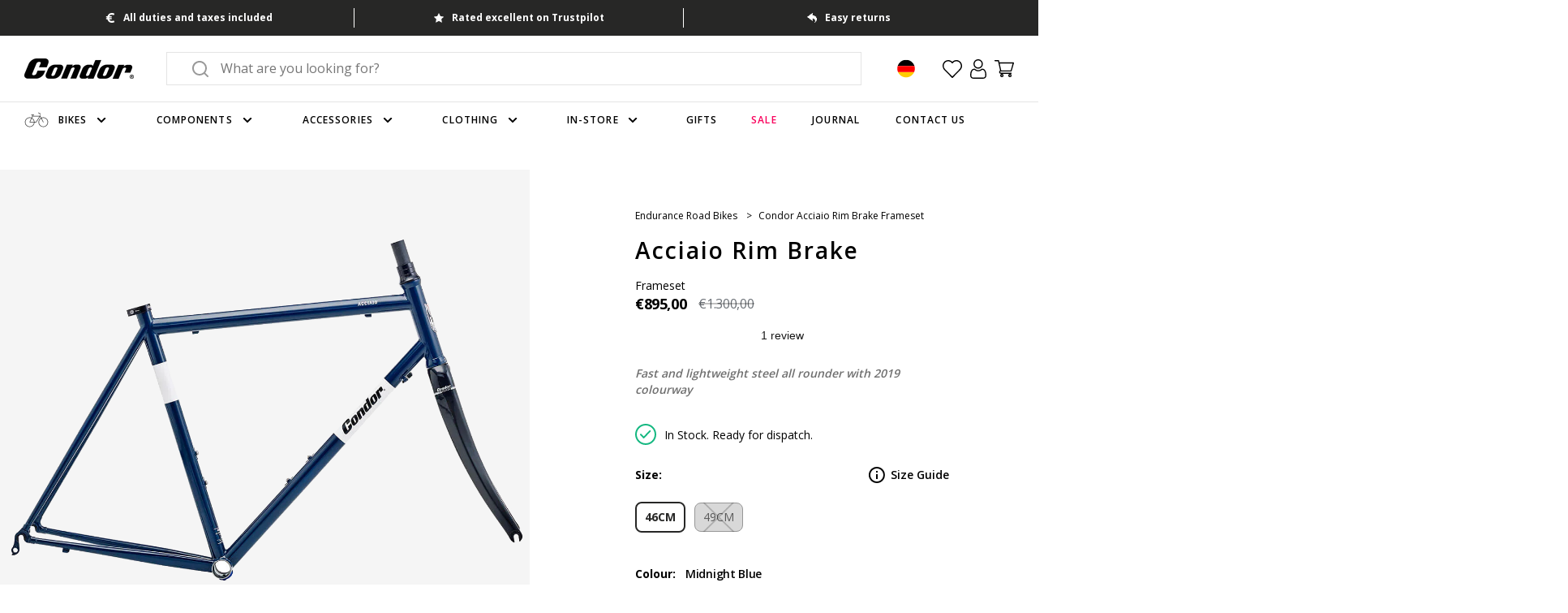

--- FILE ---
content_type: image/svg+xml
request_url: https://www.condorcycles.com/cdn/shop/files/trustpilot-svg_small.svg?v=1750846043
body_size: 2487
content:
<svg xmlns="http://www.w3.org/2000/svg" fill="none" viewBox="0 0 125 30" height="30" width="125">
<path fill="#219653" d="M16.5 22.6595L23.4524 20.9308L26.3571 29.7143L16.5 22.6595ZM32.5 11.3064H20.2619L16.5 0L12.7381 11.3064H0.5L10.4048 18.3145L6.64285 29.6208L16.5476 22.6128L22.6429 18.3145L32.5 11.3064Z"></path>
<path fill="black" d="M44.127 7.63818V21.8569H41.207V7.63818H44.127ZM48.502 7.63818V9.93311H36.9004V7.63818H48.502ZM52.125 13.5952V21.8569H49.3125V11.2905H51.959L52.125 13.5952ZM55.3086 11.2222L55.2598 13.8296C55.123 13.8101 54.957 13.7938 54.7617 13.7808C54.5729 13.7612 54.4004 13.7515 54.2441 13.7515C53.847 13.7515 53.502 13.8035 53.209 13.9077C52.9225 14.0054 52.6816 14.1519 52.4863 14.3472C52.2975 14.5425 52.1543 14.7801 52.0566 15.0601C51.9655 15.34 51.9134 15.659 51.9004 16.0171L51.334 15.8413C51.334 15.1577 51.4023 14.5295 51.5391 13.9565C51.6758 13.3771 51.8743 12.8726 52.1348 12.4429C52.4017 12.0132 52.7272 11.6812 53.1113 11.4468C53.4954 11.2124 53.9349 11.0952 54.4297 11.0952C54.5859 11.0952 54.7454 11.1082 54.9082 11.1343C55.071 11.1538 55.2044 11.1831 55.3086 11.2222ZM62.8867 19.3276V11.2905H65.6992V21.8569H63.0527L62.8867 19.3276ZM63.1992 17.1597L64.0293 17.1401C64.0293 17.8433 63.9479 18.4976 63.7852 19.103C63.6224 19.702 63.3783 20.2228 63.0527 20.6655C62.7272 21.1017 62.3171 21.4435 61.8223 21.6909C61.3275 21.9318 60.7448 22.0522 60.0742 22.0522C59.5599 22.0522 59.0846 21.9806 58.6484 21.8374C58.2188 21.6877 57.8477 21.4565 57.5352 21.144C57.2292 20.825 56.9883 20.4181 56.8125 19.9233C56.6432 19.422 56.5586 18.8198 56.5586 18.1167V11.2905H59.3711V18.1362C59.3711 18.4487 59.4069 18.7124 59.4785 18.9272C59.5566 19.1421 59.6641 19.3179 59.8008 19.4546C59.9375 19.5913 60.097 19.689 60.2793 19.7476C60.4681 19.8062 60.6764 19.8354 60.9043 19.8354C61.4837 19.8354 61.9395 19.7183 62.2715 19.4839C62.61 19.2495 62.8477 18.9305 62.9844 18.5269C63.1276 18.1167 63.1992 17.661 63.1992 17.1597ZM73.5605 18.937C73.5605 18.7352 73.502 18.5529 73.3848 18.3901C73.2676 18.2274 73.0495 18.0776 72.7305 17.9409C72.418 17.7977 71.9655 17.6675 71.373 17.5503C70.8392 17.4331 70.3411 17.2866 69.8789 17.1108C69.4232 16.9285 69.026 16.7104 68.6875 16.4565C68.3555 16.2026 68.0951 15.9032 67.9062 15.5581C67.7174 15.2065 67.623 14.8062 67.623 14.3569C67.623 13.9142 67.7174 13.4976 67.9062 13.1069C68.1016 12.7163 68.3783 12.3713 68.7363 12.0718C69.1009 11.7658 69.5436 11.5282 70.0645 11.3589C70.5918 11.1831 71.1842 11.0952 71.8418 11.0952C72.7598 11.0952 73.5475 11.2417 74.2051 11.5347C74.8691 11.8276 75.377 12.2313 75.7285 12.7456C76.0866 13.2534 76.2656 13.8328 76.2656 14.4839H73.4531C73.4531 14.2104 73.3945 13.9663 73.2773 13.7515C73.1667 13.5301 72.9909 13.3576 72.75 13.2339C72.5156 13.1037 72.2096 13.0386 71.832 13.0386C71.5195 13.0386 71.2493 13.0939 71.0215 13.2046C70.7936 13.3088 70.6178 13.452 70.4941 13.6343C70.377 13.8101 70.3184 14.0054 70.3184 14.2202C70.3184 14.383 70.3509 14.5295 70.416 14.6597C70.4876 14.7834 70.6016 14.8973 70.7578 15.0015C70.9141 15.1056 71.1159 15.2033 71.3633 15.2944C71.6172 15.3791 71.9297 15.4572 72.3008 15.5288C73.0625 15.6851 73.7428 15.8901 74.3418 16.144C74.9408 16.3914 75.416 16.73 75.7676 17.1597C76.1191 17.5828 76.2949 18.1395 76.2949 18.8296C76.2949 19.2983 76.1908 19.728 75.9824 20.1187C75.7741 20.5093 75.4746 20.8511 75.084 21.144C74.6934 21.4305 74.2246 21.6551 73.6777 21.8179C73.1374 21.9741 72.5286 22.0522 71.8516 22.0522C70.8685 22.0522 70.0352 21.8765 69.3516 21.5249C68.6745 21.1733 68.1602 20.7274 67.8086 20.187C67.4635 19.6401 67.291 19.0802 67.291 18.5073H69.957C69.9701 18.8914 70.0677 19.2007 70.25 19.4351C70.4388 19.6694 70.6764 19.8387 70.9629 19.9429C71.2559 20.047 71.5716 20.0991 71.9102 20.0991C72.2747 20.0991 72.5775 20.0503 72.8184 19.9526C73.0592 19.8485 73.2415 19.7118 73.3652 19.5425C73.4954 19.3667 73.5605 19.1649 73.5605 18.937ZM83.2969 11.2905V13.2827H77.1445V11.2905H83.2969ZM78.668 8.68311H81.4805V18.6733C81.4805 18.9793 81.5195 19.2137 81.5977 19.3765C81.6823 19.5392 81.806 19.6532 81.9688 19.7183C82.1315 19.7769 82.3366 19.8062 82.584 19.8062C82.7598 19.8062 82.916 19.7996 83.0527 19.7866C83.196 19.7671 83.3164 19.7476 83.4141 19.728L83.4238 21.7983C83.1829 21.8765 82.9225 21.9383 82.6426 21.9839C82.3626 22.0295 82.0534 22.0522 81.7148 22.0522C81.0964 22.0522 80.556 21.9513 80.0938 21.7495C79.638 21.5412 79.2865 21.2091 79.0391 20.7534C78.7917 20.2977 78.668 19.6987 78.668 18.9565V8.68311ZM87.7109 13.3218V25.9194H84.8984V11.2905H87.5059L87.7109 13.3218ZM94.4004 16.4565V16.6616C94.4004 17.4299 94.3092 18.1427 94.127 18.8003C93.9512 19.4578 93.6908 20.0308 93.3457 20.519C93.0007 21.0008 92.571 21.3784 92.0566 21.6519C91.5488 21.9188 90.9629 22.0522 90.2988 22.0522C89.6543 22.0522 89.0944 21.922 88.6191 21.6616C88.1439 21.4012 87.7435 21.0366 87.418 20.5679C87.099 20.0926 86.8418 19.5425 86.6465 18.9175C86.4512 18.2925 86.3014 17.6219 86.1973 16.9058V16.3687C86.3014 15.6004 86.4512 14.8973 86.6465 14.2593C86.8418 13.6147 87.099 13.0581 87.418 12.5894C87.7435 12.1141 88.1406 11.7463 88.6094 11.4858C89.0846 11.2254 89.6413 11.0952 90.2793 11.0952C90.9499 11.0952 91.5391 11.2222 92.0469 11.4761C92.5612 11.73 92.9909 12.0946 93.3359 12.5698C93.6875 13.0451 93.9512 13.6115 94.127 14.269C94.3092 14.9266 94.4004 15.6558 94.4004 16.4565ZM91.5781 16.6616V16.4565C91.5781 16.0073 91.5391 15.5939 91.4609 15.2163C91.3893 14.8322 91.2721 14.4969 91.1094 14.2104C90.9531 13.924 90.7448 13.7026 90.4844 13.5464C90.2305 13.3836 89.9212 13.3022 89.5566 13.3022C89.1725 13.3022 88.8438 13.3641 88.5703 13.4878C88.3034 13.6115 88.0853 13.7905 87.916 14.0249C87.7467 14.2593 87.6198 14.5392 87.5352 14.8647C87.4505 15.1903 87.3984 15.5581 87.3789 15.9683V17.3257C87.4115 17.8075 87.5026 18.2404 87.6523 18.6245C87.8021 19.0021 88.0332 19.3016 88.3457 19.5229C88.6582 19.7443 89.0684 19.855 89.5762 19.855C89.9473 19.855 90.2598 19.7736 90.5137 19.6108C90.7676 19.4416 90.9727 19.2104 91.1289 18.9175C91.2917 18.6245 91.4056 18.286 91.4707 17.9019C91.5423 17.5177 91.5781 17.1043 91.5781 16.6616ZM99.1172 11.2905V21.8569H96.2949V11.2905H99.1172ZM96.1191 8.53662C96.1191 8.12646 96.2624 7.78792 96.5488 7.521C96.8353 7.25407 97.2194 7.12061 97.7012 7.12061C98.1764 7.12061 98.5573 7.25407 98.8438 7.521C99.1367 7.78792 99.2832 8.12646 99.2832 8.53662C99.2832 8.94678 99.1367 9.28532 98.8438 9.55225C98.5573 9.81917 98.1764 9.95264 97.7012 9.95264C97.2194 9.95264 96.8353 9.81917 96.5488 9.55225C96.2624 9.28532 96.1191 8.94678 96.1191 8.53662ZM104.41 6.85693V21.8569H101.588V6.85693H104.41ZM106.285 16.6812V16.4761C106.285 15.7013 106.396 14.9884 106.617 14.3374C106.839 13.6799 107.161 13.1102 107.584 12.6284C108.007 12.1466 108.528 11.7723 109.146 11.5054C109.765 11.2319 110.475 11.0952 111.275 11.0952C112.076 11.0952 112.789 11.2319 113.414 11.5054C114.039 11.7723 114.563 12.1466 114.986 12.6284C115.416 13.1102 115.742 13.6799 115.963 14.3374C116.184 14.9884 116.295 15.7013 116.295 16.4761V16.6812C116.295 17.4494 116.184 18.1623 115.963 18.8198C115.742 19.4709 115.416 20.0405 114.986 20.5288C114.563 21.0106 114.042 21.3849 113.424 21.6519C112.805 21.9188 112.096 22.0522 111.295 22.0522C110.494 22.0522 109.781 21.9188 109.156 21.6519C108.538 21.3849 108.014 21.0106 107.584 20.5288C107.161 20.0405 106.839 19.4709 106.617 18.8198C106.396 18.1623 106.285 17.4494 106.285 16.6812ZM109.098 16.4761V16.6812C109.098 17.1239 109.137 17.5373 109.215 17.9214C109.293 18.3055 109.417 18.644 109.586 18.937C109.762 19.2235 109.99 19.4481 110.27 19.6108C110.549 19.7736 110.891 19.855 111.295 19.855C111.686 19.855 112.021 19.7736 112.301 19.6108C112.581 19.4481 112.805 19.2235 112.975 18.937C113.144 18.644 113.268 18.3055 113.346 17.9214C113.43 17.5373 113.473 17.1239 113.473 16.6812V16.4761C113.473 16.0464 113.43 15.6427 113.346 15.2651C113.268 14.881 113.141 14.5425 112.965 14.2495C112.796 13.95 112.571 13.7157 112.291 13.5464C112.011 13.3771 111.673 13.2925 111.275 13.2925C110.878 13.2925 110.54 13.3771 110.26 13.5464C109.986 13.7157 109.762 13.95 109.586 14.2495C109.417 14.5425 109.293 14.881 109.215 15.2651C109.137 15.6427 109.098 16.0464 109.098 16.4761ZM123.199 11.2905V13.2827H117.047V11.2905H123.199ZM118.57 8.68311H121.383V18.6733C121.383 18.9793 121.422 19.2137 121.5 19.3765C121.585 19.5392 121.708 19.6532 121.871 19.7183C122.034 19.7769 122.239 19.8062 122.486 19.8062C122.662 19.8062 122.818 19.7996 122.955 19.7866C123.098 19.7671 123.219 19.7476 123.316 19.728L123.326 21.7983C123.085 21.8765 122.825 21.9383 122.545 21.9839C122.265 22.0295 121.956 22.0522 121.617 22.0522C120.999 22.0522 120.458 21.9513 119.996 21.7495C119.54 21.5412 119.189 21.2091 118.941 20.7534C118.694 20.2977 118.57 19.6987 118.57 18.9565V8.68311Z"></path>
</svg>


--- FILE ---
content_type: text/javascript; charset=utf-8
request_url: https://www.condorcycles.com/en-de/products/condor-acciaio-2019-frameset.js
body_size: 1163
content:
{"id":6966366634134,"title":"Condor Acciaio Rim Brake Frameset","handle":"condor-acciaio-2019-frameset","description":"\u003cp\u003eThe Acciaio is built for long sojourns in the saddle and grand col mountain climbing. It has a longer wheelbase and slightly taller head tube than our frames with race geometry to reduce rider fatigue on gruelling big ride days. The Acciaio is a lightweight and responsive frameset. The presence of carbon, magnesium, molybdenum and vanadium in the steel tubing creates stiffness, allowing you to push the limits of your fitness. A taller head tube blended with race geometry puts this frame at home on any race circuit or gruelling sportive.\u003c\/p\u003e\u003ctable width=\"100%\"\u003e\u003ctbody\u003e\n\u003ctr\u003e\u003ctd\u003eSpecification\u003c\/td\u003e\u003c\/tr\u003e\n\u003ctr\u003e\u003ctd\u003e\u003cul\u003e\n\u003cli\u003eFrame: Dedacciai Zero Replica triple-butted steel with boron\u003c\/li\u003e\n\u003cli\u003eFork: Condor RC Carbon\u003c\/li\u003e\n\u003cli\u003eFrame weight: 1800g (55cm frame, painted)\u003c\/li\u003e\n\u003cli\u003eFork weight: 615g\u003c\/li\u003e\n\u003cli\u003eClearance for 25mm tyres\u003c\/li\u003e\n\u003cli\u003eBottom bracket: BSA\u003c\/li\u003e\n\u003cli\u003eSeat tube (internal): 27.2mm\u003c\/li\u003e\n\u003cli\u003eSeat tube (external): 31.8mm\u003c\/li\u003e\n\u003cli\u003eFront derailleur attachment: band-on\u003c\/li\u003e\n\u003cli\u003eHeadset: 1-1\/8\" integrated\u003c\/li\u003e\n\u003cli\u003eO.L.D.: 130mm\u003c\/li\u003e\n\u003cli\u003e\u003ca href=\"https:\/\/static.condorcycles.com\/docs\/Condor_Geometry.pdf\"\u003eFrame Geometry\u003c\/a\u003e\u003c\/li\u003e\n\u003c\/ul\u003e\u003c\/td\u003e\u003c\/tr\u003e\n\u003c\/tbody\u003e\u003c\/table\u003e","published_at":"2023-02-03T14:29:26+00:00","created_at":"2021-07-27T15:34:27+01:00","vendor":"Condor","type":"Endurance Road Bikes","tags":["compact-frame","components-black","components-silver","sla-98023608=1","sla-98031702=1","upsell-98049028"],"price":89500,"price_min":89500,"price_max":89500,"available":true,"price_varies":false,"compare_at_price":130000,"compare_at_price_min":130000,"compare_at_price_max":130000,"compare_at_price_varies":false,"variants":[{"id":40372238844054,"title":"46CM \/ MIDNIGHT BLUE","option1":"46CM","option2":"MIDNIGHT BLUE","option3":null,"sku":"98023608","requires_shipping":true,"taxable":true,"featured_image":{"id":47585275085121,"product_id":6966366634134,"position":1,"created_at":"2024-10-28T11:30:13+00:00","updated_at":"2026-01-18T10:30:25+00:00","alt":"Condor Acciaio Frameset","width":1200,"height":800,"src":"https:\/\/cdn.shopify.com\/s\/files\/1\/0858\/4882\/files\/0000031245.png?v=1768732225","variant_ids":[40372238844054]},"available":true,"name":"Condor Acciaio Rim Brake Frameset - 46CM \/ MIDNIGHT BLUE","public_title":"46CM \/ MIDNIGHT BLUE","options":["46CM","MIDNIGHT BLUE"],"price":89500,"weight":0,"compare_at_price":130000,"inventory_quantity":1,"inventory_management":"shopify","inventory_policy":"deny","barcode":"","featured_media":{"alt":"Condor Acciaio Frameset","id":39847048347969,"position":1,"preview_image":{"aspect_ratio":1.5,"height":800,"width":1200,"src":"https:\/\/cdn.shopify.com\/s\/files\/1\/0858\/4882\/files\/0000031245.png?v=1768732225"}},"requires_selling_plan":false,"selling_plan_allocations":[]},{"id":47461799657793,"title":"49CM \/ FERRARI RED","option1":"49CM","option2":"FERRARI RED","option3":null,"sku":"98031702","requires_shipping":true,"taxable":true,"featured_image":{"id":47585275150657,"product_id":6966366634134,"position":2,"created_at":"2024-10-28T11:30:13+00:00","updated_at":"2026-01-18T10:30:25+00:00","alt":"Condor Acciaio Frameset","width":1200,"height":800,"src":"https:\/\/cdn.shopify.com\/s\/files\/1\/0858\/4882\/files\/0000031246.png?v=1768732225","variant_ids":[47461799657793]},"available":true,"name":"Condor Acciaio Rim Brake Frameset - 49CM \/ FERRARI RED","public_title":"49CM \/ FERRARI RED","options":["49CM","FERRARI RED"],"price":89500,"weight":0,"compare_at_price":130000,"inventory_quantity":1,"inventory_management":"shopify","inventory_policy":"deny","barcode":"","featured_media":{"alt":"Condor Acciaio Frameset","id":39847048380737,"position":2,"preview_image":{"aspect_ratio":1.5,"height":800,"width":1200,"src":"https:\/\/cdn.shopify.com\/s\/files\/1\/0858\/4882\/files\/0000031246.png?v=1768732225"}},"requires_selling_plan":false,"selling_plan_allocations":[]}],"images":["\/\/cdn.shopify.com\/s\/files\/1\/0858\/4882\/files\/0000031245.png?v=1768732225","\/\/cdn.shopify.com\/s\/files\/1\/0858\/4882\/files\/0000031246.png?v=1768732225"],"featured_image":"\/\/cdn.shopify.com\/s\/files\/1\/0858\/4882\/files\/0000031245.png?v=1768732225","options":[{"name":"Size","position":1,"values":["46CM","49CM"]},{"name":"Colour","position":2,"values":["MIDNIGHT BLUE","FERRARI RED"]}],"url":"\/en-de\/products\/condor-acciaio-2019-frameset","media":[{"alt":"Condor Acciaio Frameset","id":39847048347969,"position":1,"preview_image":{"aspect_ratio":1.5,"height":800,"width":1200,"src":"https:\/\/cdn.shopify.com\/s\/files\/1\/0858\/4882\/files\/0000031245.png?v=1768732225"},"aspect_ratio":1.5,"height":800,"media_type":"image","src":"https:\/\/cdn.shopify.com\/s\/files\/1\/0858\/4882\/files\/0000031245.png?v=1768732225","width":1200},{"alt":"Condor Acciaio Frameset","id":39847048380737,"position":2,"preview_image":{"aspect_ratio":1.5,"height":800,"width":1200,"src":"https:\/\/cdn.shopify.com\/s\/files\/1\/0858\/4882\/files\/0000031246.png?v=1768732225"},"aspect_ratio":1.5,"height":800,"media_type":"image","src":"https:\/\/cdn.shopify.com\/s\/files\/1\/0858\/4882\/files\/0000031246.png?v=1768732225","width":1200}],"requires_selling_plan":false,"selling_plan_groups":[]}